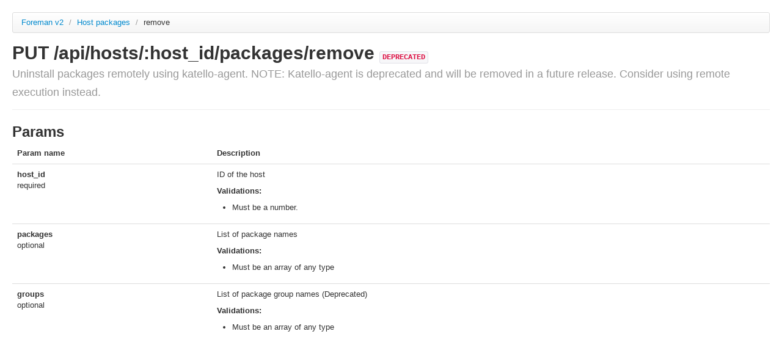

--- FILE ---
content_type: text/html; charset=utf-8
request_url: https://apidocs.theforeman.org/katello/4.4/apidoc/v2/host_packages/remove.html
body_size: 763
content:
<!DOCTYPE html>
<html>
<head>
  <title>API documentation</title>
  <meta http-equiv="Content-Type" content="text/html; charset=UTF-8"/>
  <meta name="viewport" content="width=device-width, initial-scale=1">
  <link type='text/css' rel='stylesheet' href='../../../apidoc/stylesheets/bundled/bootstrap.min.css'/>
<link type='text/css' rel='stylesheet' href='../../../apidoc/stylesheets/bundled/prettify.css'/>
<link type='text/css' rel='stylesheet' href='../../../apidoc/stylesheets/bundled/bootstrap-responsive.min.css'/>
  <link type='text/css' rel='stylesheet' href='../../../apidoc/stylesheets/application.css'/>
  <!-- IE6-8 support of HTML5 elements -->
  <!--[if lt IE 9]>
    <script src="//html5shim.googlecode.com/svn/trunk/html5.js"></script>
  <![endif]-->
</head>
<body>
  <div class="container-fluid">
    <div class="row-fluid">
      <div id='container'>
        <ul class='breadcrumb'>
  <li>
    <a href='../../../apidoc/v2.html'>Foreman v2</a>
    <span class='divider'>/</span>
  </li>
  <li>
    <a href='../../../apidoc/v2/host_packages.html'>
      Host packages
      
    </a>
    <span class='divider'>/</span>
  </li>
  <li class='active'>remove</li>
  

</ul>

  <div class='page-header'>
    <h1>
      PUT /api/hosts/:host_id/packages/remove
        <code>DEPRECATED</code>
      <br>
      <small>Uninstall packages remotely using katello-agent. NOTE: Katello-agent is deprecated and will be removed in a future release. Consider using remote execution instead.</small>
    </h1>
  </div>

<div>

  




  <h2>Params</h2>
  <table class='table'>
    <thead>
      <tr>
        <th>Param name</th>
        <th>Description</th>
      </tr>
    </thead>
    <tbody>
        <tr style='background-color:rgb(255,255,255);'>
    <td>
      <strong>host_id </strong><br>
      <small>
        required
        
      </small>
    </td>
    <td>
      
<p>ID of the host</p>

        <p><strong>Validations:</strong></p>
        <ul>
            <li>
<p>Must be a number.</p>
</li>
        </ul>

    </td>

  </tr>

  
  <tr style='background-color:rgb(255,255,255);'>
    <td>
      <strong>packages </strong><br>
      <small>
        optional
        
      </small>
    </td>
    <td>
      
<p>List of package names</p>

        <p><strong>Validations:</strong></p>
        <ul>
            <li>
<p>Must be an array of any type</p>
</li>
        </ul>

    </td>

  </tr>

  
  <tr style='background-color:rgb(255,255,255);'>
    <td>
      <strong>groups </strong><br>
      <small>
        optional
        
      </small>
    </td>
    <td>
      
<p>List of package group names (Deprecated)</p>

        <p><strong>Validations:</strong></p>
        <ul>
            <li>
<p>Must be an array of any type</p>
</li>
        </ul>

    </td>

  </tr>

  

    </tbody>
  </table>




</div>

  

        
      </div>
    </div>
    <hr>
    <footer></footer>
  </div>
  <script type='text/javascript' src='../../../apidoc/javascripts/bundled/jquery.js'></script>
<script type='text/javascript' src='../../../apidoc/javascripts/bundled/bootstrap-collapse.js'></script>
<script type='text/javascript' src='../../../apidoc/javascripts/bundled/prettify.js'></script>
<script type='text/javascript' src='../../../apidoc/javascripts/apipie.js'></script>
</body>
</html>
